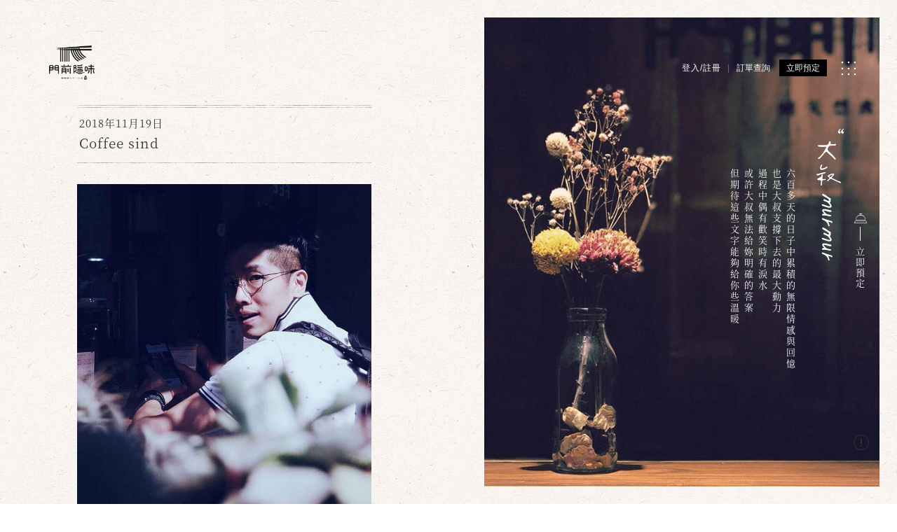

--- FILE ---
content_type: text/html;charset=UTF-8
request_url: https://www.wumamii.com.tw/article.php?act=view&no=4
body_size: 7320
content:
<!DOCTYPE html>
<html lang="zh-Hant-TW">
<head>
<script type="application/ld+json">
{
    "@context": "https://schema.org",
    "@type": "NewsArticle", 
    "headline": "Coffee sind", //文章標題
    "image": [
        "https://www.wumamii.com.tw/data/article/1542968521_CIK0JHGPKL_0.jpg" //文章代表圖片
    ],
    "author": {
        "@type": "Organization",
        "name": "門前隱味"
    },  
    "publisher": {
        "@type": "Organization",
        "name": "門前隱味",
        "logo": {
            "@type": "ImageObject",
            "url": "https://www.wumamii.com.tw/assets/images/common_icon/logo_black.png"
        }
    },
    "datePublished": "2018-11-23", //文章上稿時間
    "dateModified": "2020-09-01" //文章更新時間
}
</script>
<!-- Global site tag (gtag.js) - Google Analytics -->
<script async src="https://www.googletagmanager.com/gtag/js?id=G-95HJX5KEED"></script>
<script>
  window.dataLayer = window.dataLayer || [];
  function gtag(){dataLayer.push(arguments);}
  gtag('js', new Date());

  gtag('config', 'G-95HJX5KEED');
</script>
<script type="application/ld+json">
{
  "@context":"https://schema.org/",
  "@type":"Restaurant",
  "hasMenu": "https://www.wumamii.com.tw/",
  "servesCuisine": "牛肉麵、燉煮牛肉、豆干、辣椒",
  "priceRange": "$$$",
  "currenciesAccepted": "NTD",
  "paymentAccepted": "Cash, Credit Card",
  "name": "門前隱味牛肉麵",
  "address":{
    "@type":"PostalAddress",
    "streetAddress":"四川路一段87巷2弄12-2號1樓",
    "addressLocality":"新北市板橋區",
    "postalCode":"22063",
    "addressCountry":"TW"
  },
  "telephone": "+886 2 89516600",
  "url": "https://www.wumamii.com.tw/",
  "logo": "https://www.wumamii.com.tw/assets/images/common_icon/logo.png",
  "image": "https://www.wumamii.com.tw/assets/images/default/WUMAMI_OG.jpg",
  "description": "一碗牛肉麵藏身於巷弄中，源起於十年前吃到的味道，希望透過牛肉麵，提醒你心中那個不可被剝奪的味道，有多久沒去重視它了"
}
</script>
<!-- Google Tag Manager -->
<script>(function(w,d,s,l,i){w[l]=w[l]||[];w[l].push({'gtm.start':
new Date().getTime(),event:'gtm.js'});var f=d.getElementsByTagName(s)[0],
j=d.createElement(s),dl=l!='dataLayer'?'&l='+l:'';j.async=true;j.src=
'https://www.googletagmanager.com/gtm.js?id='+i+dl;f.parentNode.insertBefore(j,f);
})(window,document,'script','dataLayer','GTM-K8TF535');</script>
<!-- End Google Tag Manager -->
<meta charset="UTF-8">
<meta name="viewport" content="width=device-width,initial-scale=1,maximum-scale=1,user-scalable=no">
<meta name="robots" content="all">
<meta http-equiv="X-UA-Compatible" content="IE=edge,chrome=1">
<title>Coffee sind - 牛肉麵與門前隱味燉煮牛肉</title>
<meta name="author" content="隱策-專精於網路行銷">
<meta name="copyright" content="門前隱味牛肉麵">
<meta name="keywords" content="回憶的味道,一個響念一個想念,想念,文字,咖啡,門前隱味,台北牛肉麵,Coffee sind">
<meta name="description" content="門前隱味，位於新北市板橋巷弄中，有著關於家庭的記憶味道，六坪大小、五個座位，前往用餐的朋友，就像是許久未見的好友，充滿歡笑與溫暖，是門前隱味想要分享給你們的味道。">
<meta name="distribution" content="Taiwan">
<meta name="geo.region" content="tw">
<meta name="format-detection" content="telephone=no">
<meta property="og:url" content="https://www.wumamii.com.tw/article.php?act=view&no=4">
<meta property="og:title" content="Coffee sind - 牛肉麵與門前隱味燉煮牛肉">
<meta property="og:site_name" content="牛肉麵與門前隱味燉煮牛肉">
<meta property="og:image" content="https://www.wumamii.com.tw/data/article/1542968521_CIK0JHGPKL_0.jpg">
<meta property="og:description" content="門前隱味，位於新北市板橋巷弄中，有著關於家庭的記憶味道，六坪大小、五個座位，前往用餐的朋友，就像是許久未見的好友，充滿歡笑與溫暖，是門前隱味想要分享給你們的味道。">
<meta property="og:type" content="website">
<base href="/">
<link rel="canonical" href="https://www.wumamii.com.tw/article.php?act=view&no=4">
<link rel="preload" href="assets/fonts/fontawesome-webfont.woff2" as="font" type="font/woff2" crossorigin>
<link rel="icon" href="favicon.ico">
<link rel="shortcut icon" href="favicon.ico">
<link rel="apple-touch-icon-precomposed" sizes="144x144" href="apple-touch-icon-144.png">
<link rel="apple-touch-icon-precomposed" sizes="114x114" href="apple-touch-icon-114.png">
<link rel="apple-touch-icon-precomposed" sizes="72x72" href="apple-touch-icon-72.png">
<link rel="apple-touch-icon-precomposed" href="apple-touch-icon-57.png">
<link rel="stylesheet" href="/data/compress/site-8392a1809d.css">
<link rel="stylesheet" href="/data/compress/article-detail-93471c57a6.css">
</head>
<body class="article_view"><a id="logo" href="eattoday.php" title="門前隱味燉煮牛肉" aria-label="門前隱味燉煮牛肉"> <img src="assets/images/common_icon/logo.png" alt="LOGO ICON"> </a> <a class="galibenLogo j-galibenLogo" href="http://www.geliben.com.tw" title="一星名店" target="_blank" rel="noreferrer noopener"> <img src="assets/images/common_icon/galiben-logo.svg" alt="一星名店" width="50" height="50" loading="lazy"> </a> <a class="nomuraLogo j-nomuraLogo" href="eattoday.php" title="野村投信" target="_blank" rel="noreferrer noopener"> <img src="assets/images/common_icon/nomura_logo.svg" alt="野村投信" width="50" height="50" loading="lazy"> </a> <a class="brickOvenLogo j-brickOvenLogo" href="eattoday.php" title="柴窯" target="_blank" rel="noreferrer noopener"> <img src="assets/images/common_icon/brickOven_logo.png" alt="柴窯" width="85" height="65" loading="lazy"> </a> <a class="kimchiLogo j-kimchiLogo" href="eattoday.php" title="餃子樂" target="_blank" rel="noreferrer noopener"> <img src="assets/images/common_icon/happydumpling_logo.png" alt="餃子樂" width="73" height="69" loading="lazy"> <img class="darkLogo" src="assets/images/common_icon/happydumpling_logo_dark.png" alt="餃子樂" width="73" height="69" loading="lazy"> </a> <header data-current-product=""> <a href="javascript:void(0)" title="MENU" aria-label="MENU" class="js_menu_icon menu_icon"> <span class="icon-close_icon"></span> <span class="icon-menu_icon"></span> </a> <div class="main_logOrder"> <div class="main_logOrder__bg main_logOrder__bg-logOut"></div> <a href="member.php" title="登入註冊" class="logOrder_log">登入/註冊</a> <a href="member.php?act=order" title="訂單查詢" class="logOrder_order">訂單查詢</a> <a href="default.php" title="立即預定" class="logOrder_reservation">立即預定</a> </div> <nav class="menu_nav"> <div class="menu_nav_content"> <ul itemscope itemtype="http://www.schema.org/SiteNavigationElement" class="menu_nav_link container"> <li> <a itemprop="url" href="https://www.wumamii.com.tw/fan/e8ef0387c3.html" title="牛肉麵訂位"> <span class="menu_title">牛肉麵訂位</span> <span class="menu_title_en hidden-sm hidden-xs">reservation</span> </a> </li> <li> <a itemprop="url" href="buy-beeftendon/intro.php" title="入口即化紅燒牛筋鍋預訂"> <span class="menu_title">入口即化紅燒牛筋鍋預訂</span> <span class="menu_title_en hidden-sm hidden-xs">tendons</span> </a> </li> <li> <a itemprop="url" href="eattoday.php" title="今天吃什麼"> <span class="menu_title menu_reservation"><img src="assets/images/common_icon/menu_reservation.png" alt="今天吃什麼"></span> <span class="menu_title_en hidden-sm hidden-xs">eat today</span> <div class="menu_reservation-cursor order-cursor-animation"> <div class="order-cursor-animation-line1"></div> <div class="order-cursor-animation-line2"></div> <div class="order-cursor-animation-line3"></div> <img class="order-cursor-animation-main" src="assets/images/common_icon/icon_cursor.svg" alt="今天吃什麼"> </div> </a> </li> <li> <a itemprop="url" href="eattoday.php" title="今天吃什麼"> <span class="menu_title menu_title-arrow">#宅配預訂</span> <span class="menu_title_en hidden-sm hidden-xs">reserve</span> </a> </li> <li> <a itemprop="url" href="member.php?act=order" title="訂單查詢"> <span class="menu_title">訂單查詢</span> <span class="menu_title_en hidden-sm hidden-xs">order tracking</span> </a> </li> <li> <a itemprop="url" href="article.php" title="大叔murmur"> <span class="menu_title">大叔murmur</span> <span class="menu_title_en hidden-sm hidden-xs">murmur</span> </a> </li> <li> <a itemprop="url" href="default.php" title="饗念燉煮牛肉預定"> <span class="menu_title">饗念燉煮牛肉預定</span> <span class="menu_title_en hidden-sm hidden-xs">buy now</span> </a> </li> <li class="hidden hidden-lg"> <a itemprop="url" href="https://www.youtube.com/channel/UCICf5scZWcech9bg87v155Q" title="#今天吃什麼youtube連載中" target="_blank" rel="noreferrer noopener"> <span class="menu_title">#今天吃什麼youtube連載中</span> <span class="menu_title_en hidden-sm hidden-xs">channel</span> </a> </li> </ul> <div class="communities"> <a href="https://www.instagram.com/wumamiiig/" ttarget="_blank" rel="noreferrer noopener" title="instagram" aria-label="instagram" class="communities-ig"></a> <a href="https://www.facebook.com/wumamii/" ttarget="_blank" rel="noreferrer noopener" title="facebook" aria-label="facebook" class="communities-fb"></a> <a href="https://www.youtube.com/channel/UCICf5scZWcech9bg87v155Q" ttarget="_blank" rel="noreferrer noopener" title="Youtube" aria-label="Youtube" class="communities-yt"></a> </div> <div class="copyright"> <a title="前往一星名店官網" href="http://www.geliben.com.tw" target="_blank" rel="noreferrer noopener">前往一星名店官網</a> <a title="會員登入/註冊" href="member.php">會員登入/註冊</a> <a title="去訂牛肉麵" href="eatnoodle.php">去訂牛肉麵</a> <a title="訂購需知" href="notice.php">訂購需知</a> <a title="隱私權政策" href="privacy.php">隱私權政策</a> <a title="聯絡我們" href="contact.php">聯絡我們</a> <a title="依據真實故事沒有改編" href="story.php">依據真實故事沒有改編</a> <a class="visible-lg-inline-block hidden-md hidden-sm hidden-xs" title="#今天吃什麼youtube連載中" href="https://www.youtube.com/channel/UCICf5scZWcech9bg87v155Q">#今天吃什麼youtube連載中</a> <p class="copyright__artie">desigen by <a href="https://www.artie.com.tw/" title="artie" target="_blank" rel="noreferrer noopener">artie</a> </p> </div> </div> </nav> </header> <div class="crumb hidden"> <ol id="breadcrumb" itemscope itemtype="https://schema.org/BreadcrumbList"> <li itemscope itemprop="itemListElement" itemtype="https://schema.org/ListItem"> <a itemprop="item" itemtype="https://schema.org/Thing" href="./" title="首頁"> <span itemprop="name">首頁</span> </a> <meta itemprop="position" content="1"></li> <li itemscope itemprop="itemListElement" itemtype="https://schema.org/ListItem"> <a itemprop="item" itemtype="https://schema.org/Thing" href="article.php" title="文章分享"> <span itemprop="name">文章分享</span> <meta itemprop="position" content="2"></a> </li> <li itemscope itemprop="itemListElement" itemtype="https://schema.org/ListItem"> <a itemprop="item" itemtype="https://schema.org/Thing" href="article.php?act=view&no=4" title="Coffee sind"> <span itemprop="name">Coffee sind</span> <meta itemprop="position" content="3"></a> </li> </ol> </div> <main id="main"> <div class="c_cover-border border-1"></div> <div class="c_cover-border border-2"></div> <div class="bg wow fadeInRight" data-wow-delay="0.4s" data-wow-duration="1.6s"></div> <div class="c_text intro_content new-intro"> <div class="c_text_title wow fadeInDown pic"> <span class="sr-only">文章分享</span> <img src="assets/images/news/title.png" alt="文章分享" class="hidden-xs hidden-sm hidden-md"> <img src="assets/images/news/title_B.png" alt="文章分享" class="visible-md"> <img src="assets/images/news/title-sm_B.png" alt="文章分享" class="visible-xs visible-sm"> </div> <div class="c_text_content"> <p class="wow fadeInDown" data-wow-delay="0.35s"> 六百多天的日子中累積的無限情感與回憶<br> 也是大叔支撐下去的最大動力<br> 過程中偶有歡笑時有淚水<br> 或許大叔無法給妳明確的答案<br> 但期待這些文字能夠給你些溫暖 </p> </div> </div> <section class="new-sectin wow fadeInUp" data-wow-delay="0.4s"> <article class="news-list-article"> <p class="title-date">2018年11月19日</p> <h1 class="news-title new-header"> Coffee sind </h1> <div id="new-swiper" class="swiper-container"> <div class="swiper-wrapper"> <div class="swiper-slide pic"> <img src="data/article/1542968521_CIK0JHGPKL_0.jpg" alt="46456040_257196128255136_8560927800222023680_n"> </div> <div class="swiper-slide pic"> <img src="data/article/1542968525_KP1QL7DDC2_0.jpg" alt="46508099_257196158255133_4426204767668142080_n"> </div> <div class="swiper-slide pic"> <img src="data/article/1542968529_IFPUVP2T1J_0.jpg" alt="46445185_257196198255129_127070743505666048_n"> </div> <div class="swiper-slide pic"> <img src="data/article/1542968532_DQTG2QP1VT_0.jpg" alt="46463886_257196228255126_3260739450296074240_n"> </div> <div class="swiper-slide pic"> <img src="data/article/1542968534_2F6000O06Q_0.jpg" alt="46436402_257196261588456_5604908123434254336_n"> </div> <div class="swiper-slide pic"> <img src="data/article/1542968537_RUQMECCEKV_0.jpg" alt="46469263_257196298255119_3489169832849440768_n"> </div> </div> </div> <div class="swiper-pagination new-swiper-nav"></div> <div class="new-editor"> <p><h2><strong>Coffee sind|咖啡店|台北下午茶</strong></h2> <br /> 一間咖啡店，<br /> 跟門前隱味一樣五個座位，<br /> 那天大叔一家就包了場，<br /> 在這三步一小間，<br /> 五步一大間就會出現的咖啡店，<br /> 你為何會駐足，<br /> 又為而會再次記起一間店，<br /> 我想會再一次拜訪，<br /> 這店一定做對了什麼對吧，<br /> 親切的笑容，<br /> 輕鬆的聊聊天，<br /> 說著如何喜歡仙人掌，<br /> 然後又如何堆滿了家中，<br /> 喝著一杯咖啡話了一段家常，<br /> 那天大叔點杯有趣的咖啡，<br /> 名字浪漫叫做築夢，<br /> espresso 搭上藍莓，<br /> 喝第一口是驚艷，<br /> 第二口喝下覺得應該再點一杯<br /> 就這樣二杯築夢飲盡。<br /> 希望未來有大叔的朋友到時，<br /> 也看到你們溫暖的笑容，<br /> 我覺得這時代的確有著許多咖啡店，<br /> 但一間帶著溫度的店卻相對的少，<br /> 這店值得一試，<br /> 大叔就分享給你了，<br /> 希望你會喜歡。<br /> .<br /> Coffee sind<br /> 地址：台北市中正區新生南路一段56巷8號<br /> 營業時間：12:00-22:00<br /> .<br /> .<br /> www.wumamii.com.tw<br /> 希望你喜歡門前隱味的文字與影像<br /> 期待追踨與按讚門前隱味<br /> 你好，請多指教<br /> --------------------------------------<br /> 隱味-原來是回憶啊</p> </div> </article> <div class="hashtag-wrapper new-hashtag"> <ul class="hashtag-list columns inline"> <li><a href="article.php?cid=121" title="值得一試">#值得一試</a></li> <li><a href="article.php?cid=119" title="台北美食">#台北美食</a></li> </ul> </div> <div class="share-wrapper wrapper"> <span class="text">分享別害羞 /(///ω///)/</span> <a href="http://www.facebook.com/share.php?u=https%3A%2F%2Fwww.wumamii.com.tw%2Farticle.php%3Fact%3Dview%26no%3D4" target="_blank" title="分享 FB" aria-label="分享 FB" class="share-icon"><span class="icon-facebook-logo"></span></a> </div> <a href="?ad=124" target="_blank" title="文章內頁 -饗念-麵" class="ad-box"> <div class="ad-cont"> <img src="data/publicize/16895786508I6WA_0.png" alt="文章內頁 -饗念-麵"> </div> <span class="ad-btn c_btn_style1"> 了解更多<span class="icon-chevron-small-right"></span> </span> </a> <section class="news-recom news-recom-detail"> <p class="recom-title">大多人也都正在看的 Murmur</p> <a href="article.php?act=view&no=536" class="recom-link"><span>▶ </span>台北牛肉麵推薦TOP7，致等待與門前隱味相遇的你(2025持續更新</a><br> <a href="article.php?act=view&no=568" class="recom-link"><span>▶ </span>記得第一個微笑</a><br> <a href="article.php?act=view&no=1127" class="recom-link"><span>▶ </span>OKOKu斯掰溪u斯掰溪uuu(笑死)</a><br> <a href="article.php?act=view&no=1135" class="recom-link"><span>▶ </span>我想選擇是自己的</a><br> <a href="article.php?act=view&no=1139" class="recom-link"><span>▶ </span>一星名店的故事</a><br> <a href="article.php?act=view&no=1141" class="recom-link"><span>▶ </span>大叔的日常</a><br> <a href="article.php?act=view&no=1143" class="recom-link"><span>▶ </span>門前隱味開放現場訂位</a><br> <a href="article.php?act=view&no=1151" class="recom-link"><span>▶ </span>那個........其實咖哩飯也是我的店，</a><br> <a href="article.php?act=view&no=1154" class="recom-link"><span>▶ </span>仙境傳說</a><br> <a href="article.php?act=view&no=1156" class="recom-link"><span>▶ </span>「為什麼門前隱味牛肉麵，讓無數老饕邊吃邊罵、邊罵邊愛？小辣雞揭密！」</a><br> <a href="article.php?act=view&no=1157" class="recom-link"><span>▶ </span>我終於服了一個人</a><br> <a href="article.php?act=view&no=1158" class="recom-link"><span>▶ </span>那天我被搶了!!!!!</a><br> <a href="article.php?act=view&no=1249" class="recom-link"><span>▶ </span>那年你18歲而我52歲</a><br> <a href="article.php?act=view&no=1258" class="recom-link"><span>▶ </span>「【人氣牛肉麵之亂】門前隱味預約制崩壞真相：是誰讓老闆心灰意冷？」</a><br> <a href="article.php?act=view&no=1259" class="recom-link"><span>▶ </span>原來開店預約了被放鳥....該檢討的是自己??!</a><br> <a href="article.php?act=view&no=1269" class="recom-link"><span>▶ </span>門前隱味牛肉麵菜單</a><br> <a href="article.php?act=view&no=1377" class="recom-link"><span>▶ </span>❞對於500盤這次的名單，很抱歉這次讓你們失望了❞</a><br> <a href="article.php?act=view&no=1379" class="recom-link"><span>▶ </span>你看的出來這相片的含金量嗎?</a><br> <a href="article.php?act=view&no=1386" class="recom-link"><span>▶ </span>❝人生中總有雜音，但你不用每一句都回應❞</a><br> <a href="article.php?act=view&no=1404" class="recom-link"><span>▶ </span>🔥台中人限定！限量➊𝟬𝟬𝟬顆「阿伯手工啵啵魚卵爆擊蛋餃」台北已被搶爆2萬顆，最後名額門前隱味只留給你！🥟💥</a><br> <a href="article.php?act=view&no=435" class="recom-link"><span>▶ </span>米粒中的濃郁滋味</a><br> <a href="article.php?act=view&no=438" class="recom-link"><span>▶ </span>我們總會再見的</a><br> <a href="article.php?act=view&no=471" class="recom-link"><span>▶ </span>被緣份綁著的人生</a><br> </section> <div class="detail_page btn-group row-flex clearfix"> <a href="article.php" title="回列表頁" class="c_btn_style2 col-md-3 order-sm-2">回列表頁</a> <a href="article.php?act=view&no=3" title="上一篇" class="c_btn_style2 col-md-3 order-sm-1"> <span class="icon-chevron-small-left"></span>上一篇 </a> <a href="article.php?act=view&no=5" title="下一篇" class="c_btn_style2 col-md-3 order-sm-3"> 下一篇<span class="icon-chevron-small-right"></span> </a> </div> </section> </main> <a href="buy-StewedBeefNoodles/reservation.php" title="立即預定" class="reservation j-reservation-style"> <span class="icon-reservation"></span> <p class="hidden-xs"></p> 立即預定 </a> <div class="reservation_bg"></div> <a href="notice.php" title="訂購須知" class="buy_information_icon visible-lg visible-md"> <span class="icon-info"></span> <span class="icon-info_hover"></span> <span class="buy_information_hover">訂購須知</span> </a> <footer> </footer> <div id="p-config" data-mouse="0" class="d-none"></div> <div id="p-notice" class="d-opacity"></div> <div id="p-loading" data-text="資料處理中，請稍候" class="d-opacity"></div> <div id="p-mask" class="d-opacity"></div> <div id="p-dialog" class="dialog dialog_main"> <div class="dialog_overlay"></div> <div class="dialog_content"> <a href="#" title="關閉" aria-label="關閉" class="js-dialog-close dialog_close"><span class="icon-close_icon"></span></a> <img src="[data-uri]" alt="提醒" class="dialog-remind-title"> <span class="dialog_main_line"></span> <p class="dialog_main_content js-dialog-text"></p> <div class="text-center"> <div class="c_btn c_btn_main btn_default"><a href="#" data-callback="yes" title="確定" class="js-dialog-button c_btn_style1 c_btn_styleB">確定</a></div> <div class="c_btn c_btn_main btn_default"><a href="#" data-callback="no" title="取消" class="js-dialog-button c_btn_style1 c_btn_styleB">取消</a></div> </div> </div> </div>  <noscript><iframe src="https://www.googletagmanager.com/ns.html?id=GTM-K8TF535" height="0" width="0" style="display:none;visibility:hidden"></iframe></noscript>  <script src="/data/compress/site-b8ed6d4d0f.js"></script>
<script src="/data/compress/page-6cadb65357.js"></script>
<script src="assets/js/plugin/swiper-4.1.0.min.js"></script>
<script src="https://www.youtube.com/iframe_api"async ></script>
<script src="assets/js/ad_youtube.js"></script>
<script src="/data/compress/article_view-b742140f33.js"></script>
<script src="/data/compress/page-4b42e2b803.js"></script>
</body>
</html>

--- FILE ---
content_type: text/css
request_url: https://www.wumamii.com.tw/data/compress/article-detail-93471c57a6.css
body_size: 7269
content:
@charset "UTF-8";
.swiper-container{margin:0 auto;position:relative;overflow:hidden;list-style:none;padding:0;z-index:1}.swiper-container-no-flexbox .swiper-slide{float:left}.swiper-container-vertical > .swiper-wrapper{-webkit-box-orient:vertical;-webkit-box-direction:normal;-webkit-flex-direction:column;-ms-flex-direction:column;flex-direction:column}.swiper-wrapper{position:relative;width:100%;height:100%;z-index:1;display:-webkit-box;display:-webkit-flex;display:-ms-flexbox;display:flex;-webkit-transition-property:-webkit-transform;transition-property:-webkit-transform;-o-transition-property:transform;transition-property:transform;transition-property:transform,-webkit-transform;-webkit-box-sizing:content-box;box-sizing:content-box}.swiper-container-android .swiper-slide,.swiper-wrapper{-webkit-transform:translate3d(0,0,0);transform:translate3d(0,0,0)}.swiper-container-multirow > .swiper-wrapper{-webkit-flex-wrap:wrap;-ms-flex-wrap:wrap;flex-wrap:wrap}.swiper-container-free-mode > .swiper-wrapper{-webkit-transition-timing-function:ease-out;-o-transition-timing-function:ease-out;transition-timing-function:ease-out;margin:0 auto}.swiper-slide{-webkit-flex-shrink:0;-ms-flex-negative:0;flex-shrink:0;width:100%;height:100%;position:relative;-webkit-transition-property:-webkit-transform;transition-property:-webkit-transform;-o-transition-property:transform;transition-property:transform;transition-property:transform,-webkit-transform}.swiper-invisible-blank-slide{visibility:hidden}.swiper-container-autoheight,.swiper-container-autoheight .swiper-slide{height:auto}.swiper-container-autoheight .swiper-wrapper{-webkit-box-align:start;-webkit-align-items:flex-start;-ms-flex-align:start;align-items:flex-start;-webkit-transition-property:height,-webkit-transform;transition-property:height,-webkit-transform;-o-transition-property:transform,height;transition-property:transform,height;transition-property:transform,height,-webkit-transform}.swiper-container-3d{-webkit-perspective:1200px;perspective:1200px}.swiper-container-3d .swiper-cube-shadow,.swiper-container-3d .swiper-slide,.swiper-container-3d .swiper-slide-shadow-bottom,.swiper-container-3d .swiper-slide-shadow-left,.swiper-container-3d .swiper-slide-shadow-right,.swiper-container-3d .swiper-slide-shadow-top,.swiper-container-3d .swiper-wrapper{-webkit-transform-style:preserve-3d;transform-style:preserve-3d}.swiper-container-3d .swiper-slide-shadow-bottom,.swiper-container-3d .swiper-slide-shadow-left,.swiper-container-3d .swiper-slide-shadow-right,.swiper-container-3d .swiper-slide-shadow-top{position:absolute;left:0;top:0;width:100%;height:100%;pointer-events:none;z-index:10}.swiper-container-3d .swiper-slide-shadow-left{background-image:-webkit-gradient(linear,right top,left top,from(rgba(0,0,0,0.5)),to(rgba(0,0,0,0)));background-image:-webkit-linear-gradient(right,rgba(0,0,0,0.5),rgba(0,0,0,0));background-image:-o-linear-gradient(right,rgba(0,0,0,0.5),rgba(0,0,0,0));background-image:linear-gradient(to left,rgba(0,0,0,0.5),rgba(0,0,0,0))}.swiper-container-3d .swiper-slide-shadow-right{background-image:-webkit-gradient(linear,left top,right top,from(rgba(0,0,0,0.5)),to(rgba(0,0,0,0)));background-image:-webkit-linear-gradient(left,rgba(0,0,0,0.5),rgba(0,0,0,0));background-image:-o-linear-gradient(left,rgba(0,0,0,0.5),rgba(0,0,0,0));background-image:linear-gradient(to right,rgba(0,0,0,0.5),rgba(0,0,0,0))}.swiper-container-3d .swiper-slide-shadow-top{background-image:-webkit-gradient(linear,left bottom,left top,from(rgba(0,0,0,0.5)),to(rgba(0,0,0,0)));background-image:-webkit-linear-gradient(bottom,rgba(0,0,0,0.5),rgba(0,0,0,0));background-image:-o-linear-gradient(bottom,rgba(0,0,0,0.5),rgba(0,0,0,0));background-image:linear-gradient(to top,rgba(0,0,0,0.5),rgba(0,0,0,0))}.swiper-container-3d .swiper-slide-shadow-bottom{background-image:-webkit-gradient(linear,left top,left bottom,from(rgba(0,0,0,0.5)),to(rgba(0,0,0,0)));background-image:-webkit-linear-gradient(top,rgba(0,0,0,0.5),rgba(0,0,0,0));background-image:-o-linear-gradient(top,rgba(0,0,0,0.5),rgba(0,0,0,0));background-image:linear-gradient(to bottom,rgba(0,0,0,0.5),rgba(0,0,0,0))}.swiper-container-wp8-horizontal,.swiper-container-wp8-horizontal > .swiper-wrapper{-ms-touch-action:pan-y;touch-action:pan-y}.swiper-container-wp8-vertical,.swiper-container-wp8-vertical > .swiper-wrapper{-ms-touch-action:pan-x;touch-action:pan-x}.swiper-button-next,.swiper-button-prev{position:absolute;top:50%;width:27px;height:44px;margin-top:-22px;z-index:10;cursor:pointer;background-size:27px 44px;background-position:center;background-repeat:no-repeat}.swiper-button-next.swiper-button-disabled,.swiper-button-prev.swiper-button-disabled{opacity:.35;cursor:auto;pointer-events:none}.swiper-button-prev,.swiper-container-rtl .swiper-button-next{background-image:url("data:image/svg+xml;charset=utf-8,%3Csvg%20xmlns%3D'http%3A%2F%2Fwww.w3.org%2F2000%2Fsvg'%20viewBox%3D'0%200%2027%2044'%3E%3Cpath%20d%3D'M0%2C22L22%2C0l2.1%2C2.1L4.2%2C22l19.9%2C19.9L22%2C44L0%2C22L0%2C22L0%2C22z'%20fill%3D'%23007aff'%2F%3E%3C%2Fsvg%3E");left:10px;right:auto}.swiper-button-next,.swiper-container-rtl .swiper-button-prev{background-image:url("data:image/svg+xml;charset=utf-8,%3Csvg%20xmlns%3D'http%3A%2F%2Fwww.w3.org%2F2000%2Fsvg'%20viewBox%3D'0%200%2027%2044'%3E%3Cpath%20d%3D'M27%2C22L27%2C22L5%2C44l-2.1-2.1L22.8%2C22L2.9%2C2.1L5%2C0L27%2C22L27%2C22z'%20fill%3D'%23007aff'%2F%3E%3C%2Fsvg%3E");right:10px;left:auto}.swiper-button-prev.swiper-button-white,.swiper-container-rtl .swiper-button-next.swiper-button-white{background-image:url("data:image/svg+xml;charset=utf-8,%3Csvg%20xmlns%3D'http%3A%2F%2Fwww.w3.org%2F2000%2Fsvg'%20viewBox%3D'0%200%2027%2044'%3E%3Cpath%20d%3D'M0%2C22L22%2C0l2.1%2C2.1L4.2%2C22l19.9%2C19.9L22%2C44L0%2C22L0%2C22L0%2C22z'%20fill%3D'%23ffffff'%2F%3E%3C%2Fsvg%3E")}.swiper-button-next.swiper-button-white,.swiper-container-rtl .swiper-button-prev.swiper-button-white{background-image:url("data:image/svg+xml;charset=utf-8,%3Csvg%20xmlns%3D'http%3A%2F%2Fwww.w3.org%2F2000%2Fsvg'%20viewBox%3D'0%200%2027%2044'%3E%3Cpath%20d%3D'M27%2C22L27%2C22L5%2C44l-2.1-2.1L22.8%2C22L2.9%2C2.1L5%2C0L27%2C22L27%2C22z'%20fill%3D'%23ffffff'%2F%3E%3C%2Fsvg%3E")}.swiper-button-prev.swiper-button-black,.swiper-container-rtl .swiper-button-next.swiper-button-black{background-image:url("data:image/svg+xml;charset=utf-8,%3Csvg%20xmlns%3D'http%3A%2F%2Fwww.w3.org%2F2000%2Fsvg'%20viewBox%3D'0%200%2027%2044'%3E%3Cpath%20d%3D'M0%2C22L22%2C0l2.1%2C2.1L4.2%2C22l19.9%2C19.9L22%2C44L0%2C22L0%2C22L0%2C22z'%20fill%3D'%23000000'%2F%3E%3C%2Fsvg%3E")}.swiper-button-next.swiper-button-black,.swiper-container-rtl .swiper-button-prev.swiper-button-black{background-image:url("data:image/svg+xml;charset=utf-8,%3Csvg%20xmlns%3D'http%3A%2F%2Fwww.w3.org%2F2000%2Fsvg'%20viewBox%3D'0%200%2027%2044'%3E%3Cpath%20d%3D'M27%2C22L27%2C22L5%2C44l-2.1-2.1L22.8%2C22L2.9%2C2.1L5%2C0L27%2C22L27%2C22z'%20fill%3D'%23000000'%2F%3E%3C%2Fsvg%3E")}.swiper-button-lock{display:none}.swiper-pagination{position:absolute;text-align:center;-webkit-transition:.3s opacity;-o-transition:.3s opacity;transition:.3s opacity;-webkit-transform:translate3d(0,0,0);transform:translate3d(0,0,0);z-index:10}.swiper-pagination.swiper-pagination-hidden{opacity:0}.swiper-container-horizontal > .swiper-pagination-bullets,.swiper-pagination-custom,.swiper-pagination-fraction{bottom:10px;left:0;width:100%}.swiper-pagination-bullets-dynamic{overflow:hidden;font-size:0}.swiper-pagination-bullets-dynamic .swiper-pagination-bullet{-webkit-transform:scale(0.33);-ms-transform:scale(0.33);transform:scale(0.33);position:relative}.swiper-pagination-bullets-dynamic .swiper-pagination-bullet-active{-webkit-transform:scale(1);-ms-transform:scale(1);transform:scale(1)}.swiper-pagination-bullets-dynamic .swiper-pagination-bullet-active-prev{-webkit-transform:scale(0.66);-ms-transform:scale(0.66);transform:scale(0.66)}.swiper-pagination-bullets-dynamic .swiper-pagination-bullet-active-prev-prev{-webkit-transform:scale(0.33);-ms-transform:scale(0.33);transform:scale(0.33)}.swiper-pagination-bullets-dynamic .swiper-pagination-bullet-active-next{-webkit-transform:scale(0.66);-ms-transform:scale(0.66);transform:scale(0.66)}.swiper-pagination-bullets-dynamic .swiper-pagination-bullet-active-next-next{-webkit-transform:scale(0.33);-ms-transform:scale(0.33);transform:scale(0.33)}.swiper-pagination-bullet{width:8px;height:8px;display:inline-block;border-radius:100%;background:#000;opacity:.2}button.swiper-pagination-bullet{border:none;margin:0;padding:0;-webkit-box-shadow:none;box-shadow:none;-webkit-appearance:none;-moz-appearance:none;appearance:none}.swiper-pagination-clickable .swiper-pagination-bullet{cursor:pointer}.swiper-pagination-bullet-active{opacity:1;background:#007aff}.swiper-container-vertical > .swiper-pagination-bullets{right:10px;top:50%;-webkit-transform:translate3d(0,-50%,0);transform:translate3d(0,-50%,0)}.swiper-container-vertical > .swiper-pagination-bullets .swiper-pagination-bullet{margin:6px 0;display:block}.swiper-container-vertical > .swiper-pagination-bullets.swiper-pagination-bullets-dynamic{top:50%;-webkit-transform:translateY(-50%);-ms-transform:translateY(-50%);transform:translateY(-50%);width:8px}.swiper-container-vertical > .swiper-pagination-bullets.swiper-pagination-bullets-dynamic .swiper-pagination-bullet{display:inline-block;-webkit-transition:.2s top,.2s -webkit-transform;transition:.2s top,.2s -webkit-transform;-o-transition:.2s transform,.2s top;transition:.2s transform,.2s top;transition:.2s transform,.2s top,.2s -webkit-transform}.swiper-container-horizontal > .swiper-pagination-bullets .swiper-pagination-bullet{margin:0 4px}.swiper-container-horizontal > .swiper-pagination-bullets.swiper-pagination-bullets-dynamic{left:50%;-webkit-transform:translateX(-50%);-ms-transform:translateX(-50%);transform:translateX(-50%);white-space:nowrap}.swiper-container-horizontal > .swiper-pagination-bullets.swiper-pagination-bullets-dynamic .swiper-pagination-bullet{-webkit-transition:.2s left,.2s -webkit-transform;transition:.2s left,.2s -webkit-transform;-o-transition:.2s transform,.2s left;transition:.2s transform,.2s left;transition:.2s transform,.2s left,.2s -webkit-transform}.swiper-container-horizontal.swiper-container-rtl > .swiper-pagination-bullets-dynamic .swiper-pagination-bullet{-webkit-transition:.2s right,.2s -webkit-transform;transition:.2s right,.2s -webkit-transform;-o-transition:.2s transform,.2s right;transition:.2s transform,.2s right;transition:.2s transform,.2s right,.2s -webkit-transform}.swiper-pagination-progressbar{background:rgba(0,0,0,0.25);position:absolute}.swiper-pagination-progressbar .swiper-pagination-progressbar-fill{background:#007aff;position:absolute;left:0;top:0;width:100%;height:100%;-webkit-transform:scale(0);-ms-transform:scale(0);transform:scale(0);-webkit-transform-origin:left top;-ms-transform-origin:left top;transform-origin:left top}.swiper-container-rtl .swiper-pagination-progressbar .swiper-pagination-progressbar-fill{-webkit-transform-origin:right top;-ms-transform-origin:right top;transform-origin:right top}.swiper-container-horizontal > .swiper-pagination-progressbar{width:100%;height:4px;left:0;top:0}.swiper-container-vertical > .swiper-pagination-progressbar{width:4px;height:100%;left:0;top:0}.swiper-pagination-white .swiper-pagination-bullet-active{background:#fff}.swiper-pagination-progressbar.swiper-pagination-white{background:rgba(255,255,255,0.25)}.swiper-pagination-progressbar.swiper-pagination-white .swiper-pagination-progressbar-fill{background:#fff}.swiper-pagination-black .swiper-pagination-bullet-active{background:#000}.swiper-pagination-progressbar.swiper-pagination-black{background:rgba(0,0,0,0.25)}.swiper-pagination-progressbar.swiper-pagination-black .swiper-pagination-progressbar-fill{background:#000}.swiper-pagination-lock{display:none}.swiper-scrollbar{border-radius:10px;position:relative;-ms-touch-action:none;background:rgba(0,0,0,0.1)}.swiper-container-horizontal > .swiper-scrollbar{position:absolute;left:1%;bottom:3px;z-index:50;height:5px;width:98%}.swiper-container-vertical > .swiper-scrollbar{position:absolute;right:3px;top:1%;z-index:50;width:5px;height:98%}.swiper-scrollbar-drag{height:100%;width:100%;position:relative;background:rgba(0,0,0,0.5);border-radius:10px;left:0;top:0}.swiper-scrollbar-cursor-drag{cursor:move}.swiper-scrollbar-lock{display:none}.swiper-zoom-container{width:100%;height:100%;display:-webkit-box;display:-webkit-flex;display:-ms-flexbox;display:flex;-webkit-box-pack:center;-webkit-justify-content:center;-ms-flex-pack:center;justify-content:center;-webkit-box-align:center;-webkit-align-items:center;-ms-flex-align:center;align-items:center;text-align:center}.swiper-zoom-container > canvas,.swiper-zoom-container > img,.swiper-zoom-container > svg{max-width:100%;max-height:100%;-o-object-fit:contain;object-fit:contain}.swiper-slide-zoomed{cursor:move}.swiper-lazy-preloader{width:42px;height:42px;position:absolute;left:50%;top:50%;margin-left:-21px;margin-top:-21px;z-index:10;-webkit-transform-origin:50%;-ms-transform-origin:50%;transform-origin:50%;-webkit-animation:swiper-preloader-spin 1s steps(12,end) infinite;animation:swiper-preloader-spin 1s steps(12,end) infinite}.swiper-lazy-preloader:after{display:block;content:'';width:100%;height:100%;background-image:url("data:image/svg+xml;charset=utf-8,%3Csvg%20viewBox%3D'0%200%20120%20120'%20xmlns%3D'http%3A%2F%2Fwww.w3.org%2F2000%2Fsvg'%20xmlns%3Axlink%3D'http%3A%2F%2Fwww.w3.org%2F1999%2Fxlink'%3E%3Cdefs%3E%3Cline%20id%3D'l'%20x1%3D'60'%20x2%3D'60'%20y1%3D'7'%20y2%3D'27'%20stroke%3D'%236c6c6c'%20stroke-width%3D'11'%20stroke-linecap%3D'round'%2F%3E%3C%2Fdefs%3E%3Cg%3E%3Cuse%20xlink%3Ahref%3D'%23l'%20opacity%3D'.27'%2F%3E%3Cuse%20xlink%3Ahref%3D'%23l'%20opacity%3D'.27'%20transform%3D'rotate(30%2060%2C60)'%2F%3E%3Cuse%20xlink%3Ahref%3D'%23l'%20opacity%3D'.27'%20transform%3D'rotate(60%2060%2C60)'%2F%3E%3Cuse%20xlink%3Ahref%3D'%23l'%20opacity%3D'.27'%20transform%3D'rotate(90%2060%2C60)'%2F%3E%3Cuse%20xlink%3Ahref%3D'%23l'%20opacity%3D'.27'%20transform%3D'rotate(120%2060%2C60)'%2F%3E%3Cuse%20xlink%3Ahref%3D'%23l'%20opacity%3D'.27'%20transform%3D'rotate(150%2060%2C60)'%2F%3E%3Cuse%20xlink%3Ahref%3D'%23l'%20opacity%3D'.37'%20transform%3D'rotate(180%2060%2C60)'%2F%3E%3Cuse%20xlink%3Ahref%3D'%23l'%20opacity%3D'.46'%20transform%3D'rotate(210%2060%2C60)'%2F%3E%3Cuse%20xlink%3Ahref%3D'%23l'%20opacity%3D'.56'%20transform%3D'rotate(240%2060%2C60)'%2F%3E%3Cuse%20xlink%3Ahref%3D'%23l'%20opacity%3D'.66'%20transform%3D'rotate(270%2060%2C60)'%2F%3E%3Cuse%20xlink%3Ahref%3D'%23l'%20opacity%3D'.75'%20transform%3D'rotate(300%2060%2C60)'%2F%3E%3Cuse%20xlink%3Ahref%3D'%23l'%20opacity%3D'.85'%20transform%3D'rotate(330%2060%2C60)'%2F%3E%3C%2Fg%3E%3C%2Fsvg%3E");background-position:50%;background-size:100%;background-repeat:no-repeat}.swiper-lazy-preloader-white:after{background-image:url("data:image/svg+xml;charset=utf-8,%3Csvg%20viewBox%3D'0%200%20120%20120'%20xmlns%3D'http%3A%2F%2Fwww.w3.org%2F2000%2Fsvg'%20xmlns%3Axlink%3D'http%3A%2F%2Fwww.w3.org%2F1999%2Fxlink'%3E%3Cdefs%3E%3Cline%20id%3D'l'%20x1%3D'60'%20x2%3D'60'%20y1%3D'7'%20y2%3D'27'%20stroke%3D'%23fff'%20stroke-width%3D'11'%20stroke-linecap%3D'round'%2F%3E%3C%2Fdefs%3E%3Cg%3E%3Cuse%20xlink%3Ahref%3D'%23l'%20opacity%3D'.27'%2F%3E%3Cuse%20xlink%3Ahref%3D'%23l'%20opacity%3D'.27'%20transform%3D'rotate(30%2060%2C60)'%2F%3E%3Cuse%20xlink%3Ahref%3D'%23l'%20opacity%3D'.27'%20transform%3D'rotate(60%2060%2C60)'%2F%3E%3Cuse%20xlink%3Ahref%3D'%23l'%20opacity%3D'.27'%20transform%3D'rotate(90%2060%2C60)'%2F%3E%3Cuse%20xlink%3Ahref%3D'%23l'%20opacity%3D'.27'%20transform%3D'rotate(120%2060%2C60)'%2F%3E%3Cuse%20xlink%3Ahref%3D'%23l'%20opacity%3D'.27'%20transform%3D'rotate(150%2060%2C60)'%2F%3E%3Cuse%20xlink%3Ahref%3D'%23l'%20opacity%3D'.37'%20transform%3D'rotate(180%2060%2C60)'%2F%3E%3Cuse%20xlink%3Ahref%3D'%23l'%20opacity%3D'.46'%20transform%3D'rotate(210%2060%2C60)'%2F%3E%3Cuse%20xlink%3Ahref%3D'%23l'%20opacity%3D'.56'%20transform%3D'rotate(240%2060%2C60)'%2F%3E%3Cuse%20xlink%3Ahref%3D'%23l'%20opacity%3D'.66'%20transform%3D'rotate(270%2060%2C60)'%2F%3E%3Cuse%20xlink%3Ahref%3D'%23l'%20opacity%3D'.75'%20transform%3D'rotate(300%2060%2C60)'%2F%3E%3Cuse%20xlink%3Ahref%3D'%23l'%20opacity%3D'.85'%20transform%3D'rotate(330%2060%2C60)'%2F%3E%3C%2Fg%3E%3C%2Fsvg%3E")}@-webkit-keyframes swiper-preloader-spin{100%{-webkit-transform:rotate(360deg);transform:rotate(360deg)}}@keyframes swiper-preloader-spin{100%{-webkit-transform:rotate(360deg);transform:rotate(360deg)}}.swiper-container .swiper-notification{position:absolute;left:0;top:0;pointer-events:none;opacity:0;z-index:-1000}.swiper-container-fade.swiper-container-free-mode .swiper-slide{-webkit-transition-timing-function:ease-out;-o-transition-timing-function:ease-out;transition-timing-function:ease-out}.swiper-container-fade .swiper-slide{pointer-events:none;-webkit-transition-property:opacity;-o-transition-property:opacity;transition-property:opacity}.swiper-container-fade .swiper-slide .swiper-slide{pointer-events:none}.swiper-container-fade .swiper-slide-active,.swiper-container-fade .swiper-slide-active .swiper-slide-active{pointer-events:auto}.swiper-container-cube{overflow:visible}.swiper-container-cube .swiper-slide{pointer-events:none;-webkit-backface-visibility:hidden;backface-visibility:hidden;z-index:1;visibility:hidden;-webkit-transform-origin:0 0;-ms-transform-origin:0 0;transform-origin:0 0;width:100%;height:100%}.swiper-container-cube .swiper-slide .swiper-slide{pointer-events:none}.swiper-container-cube.swiper-container-rtl .swiper-slide{-webkit-transform-origin:100% 0;-ms-transform-origin:100% 0;transform-origin:100% 0}.swiper-container-cube .swiper-slide-active,.swiper-container-cube .swiper-slide-active .swiper-slide-active{pointer-events:auto}.swiper-container-cube .swiper-slide-active,.swiper-container-cube .swiper-slide-next,.swiper-container-cube .swiper-slide-next + .swiper-slide,.swiper-container-cube .swiper-slide-prev{pointer-events:auto;visibility:visible}.swiper-container-cube .swiper-slide-shadow-bottom,.swiper-container-cube .swiper-slide-shadow-left,.swiper-container-cube .swiper-slide-shadow-right,.swiper-container-cube .swiper-slide-shadow-top{z-index:0;-webkit-backface-visibility:hidden;backface-visibility:hidden}.swiper-container-cube .swiper-cube-shadow{position:absolute;left:0;bottom:0;width:100%;height:100%;background:#000;opacity:.6;-webkit-filter:blur(50px);filter:blur(50px);z-index:0}.swiper-container-flip{overflow:visible}.swiper-container-flip .swiper-slide{pointer-events:none;-webkit-backface-visibility:hidden;backface-visibility:hidden;z-index:1}.swiper-container-flip .swiper-slide .swiper-slide{pointer-events:none}.swiper-container-flip .swiper-slide-active,.swiper-container-flip .swiper-slide-active .swiper-slide-active{pointer-events:auto}.swiper-container-flip .swiper-slide-shadow-bottom,.swiper-container-flip .swiper-slide-shadow-left,.swiper-container-flip .swiper-slide-shadow-right,.swiper-container-flip .swiper-slide-shadow-top{z-index:0;-webkit-backface-visibility:hidden;backface-visibility:hidden}.swiper-container-coverflow .swiper-wrapper{-ms-perspective:1200px}
.row-flex{display:-webkit-box;display:-ms-flexbox;display:flex;-ms-flex-wrap:wrap;flex-wrap:wrap;margin-right:-15px;margin-left:-15px}.row-flex .col-1,.row-flex .col-2,.row-flex .col-3,.row-flex .col-4,.row-flex .col-5,.row-flex .col-6,.row-flex .col-7,.row-flex .col-8,.row-flex .col-9,.row-flex .col-10,.row-flex .col-11,.row-flex .col-12,.row-flex .col,.row-flex .col-auto,.row-flex .col-sm-1,.row-flex .col-sm-2,.row-flex .col-sm-3,.row-flex .col-sm-4,.row-flex .col-sm-5,.row-flex .col-sm-6,.row-flex .col-sm-7,.row-flex .col-sm-8,.row-flex .col-sm-9,.row-flex .col-sm-10,.row-flex .col-sm-11,.row-flex .col-sm-12,.row-flex .col-sm,.row-flex .col-sm-auto,.row-flex .col-md-1,.row-flex .col-md-2,.row-flex .col-md-3,.row-flex .col-md-4,.row-flex .col-md-5,.row-flex .col-md-6,.row-flex .col-md-7,.row-flex .col-md-8,.row-flex .col-md-9,.row-flex .col-md-10,.row-flex .col-md-11,.row-flex .col-md-12,.row-flex .col-md,.row-flex .col-md-auto,.row-flex .col-lg-1,.row-flex .col-lg-2,.row-flex .col-lg-3,.row-flex .col-lg-4,.row-flex .col-lg-5,.row-flex .col-lg-6,.row-flex .col-lg-7,.row-flex .col-lg-8,.row-flex .col-lg-9,.row-flex .col-lg-10,.row-flex .col-lg-11,.row-flex .col-lg-12,.row-flex .col-lg,.row-flex .col-lg-auto,.row-flex .col-xl-1,.row-flex .col-xl-2,.row-flex .col-xl-3,.row-flex .col-xl-4,.row-flex .col-xl-5,.row-flex .col-xl-6,.row-flex .col-xl-7,.row-flex .col-xl-8,.row-flex .col-xl-9,.row-flex .col-xl-10,.row-flex .col-xl-11,.row-flex .col-xl-12,.row-flex .col-xl,.row-flex .col-xl-auto{position:relative;width:100%;min-height:1px;padding-right:15px;padding-left:15px}.no-gutters{margin-right:0 !important;margin-left:0 !important}.no-gutters > .col,.no-gutters > [class*="col-"]{padding-right:0 !important;padding-left:0 !important}.justify-content-between{-webkit-box-pack:justify;-ms-flex-pack:justify;justify-content:space-between}.align-items-end{-webkit-box-align:end !important;-ms-flex-align:end !important;align-items:flex-end !important}.justify-content-center{-webkit-box-pack:center !important;-ms-flex-pack:center !important;justify-content:center !important}.justify-content-end{-webkit-box-pack:end !important;-ms-flex-pack:end !important;justify-content:flex-end !important}.align-self-start{-ms-flex-item-align:start !important;align-self:flex-start !important}.align-self-center{-ms-flex-item-align:center !important;align-self:center !important}.align-self-end{-ms-flex-item-align:end !important;align-self:flex-end !important}.row-flex .col{-ms-flex-preferred-size:0;flex-basis:0;-webkit-box-flex:1;-ms-flex-positive:1;flex-grow:1;max-width:100%}.row-flex .col-auto{-webkit-box-flex:0;-ms-flex:0 0 auto;flex:0 0 auto;width:auto;max-width:none}.row-flex .col-1{-webkit-box-flex:0;-ms-flex:0 0 8.333333%;flex:0 0 8.333333%;max-width:8.333333%}.row-flex .col-2{-webkit-box-flex:0;-ms-flex:0 0 16.666667%;flex:0 0 16.666667%;max-width:16.666667%}.row-flex .col-3{-webkit-box-flex:0;-ms-flex:0 0 25%;flex:0 0 25%;max-width:25%}.row-flex .col-4{-webkit-box-flex:0;-ms-flex:0 0 33.333333%;flex:0 0 33.333333%;max-width:33.333333%}.row-flex .col-5{-webkit-box-flex:0;-ms-flex:0 0 41.666667%;flex:0 0 41.666667%;max-width:41.666667%}.row-flex .col-6{-webkit-box-flex:0;-ms-flex:0 0 50%;flex:0 0 50%;max-width:50%}.row-flex .col-7{-webkit-box-flex:0;-ms-flex:0 0 58.333333%;flex:0 0 58.333333%;max-width:58.333333%}.row-flex .col-8{-webkit-box-flex:0;-ms-flex:0 0 66.666667%;flex:0 0 66.666667%;max-width:66.666667%}.row-flex .col-9{-webkit-box-flex:0;-ms-flex:0 0 75%;flex:0 0 75%;max-width:75%}.row-flex .col-10{-webkit-box-flex:0;-ms-flex:0 0 83.333333%;flex:0 0 83.333333%;max-width:83.333333%}.row-flex .col-11{-webkit-box-flex:0;-ms-flex:0 0 91.666667%;flex:0 0 91.666667%;max-width:91.666667%}.row-flex .col-12{-webkit-box-flex:0;-ms-flex:0 0 100%;flex:0 0 100%;max-width:100%}.row-flex .order-first{-webkit-box-ordinal-group:0;-ms-flex-order:-1;order:-1}.row-flex .order-last{-webkit-box-ordinal-group:14;-ms-flex-order:13;order:13}.row-flex .order-0{-webkit-box-ordinal-group:1;-ms-flex-order:0;order:0}.row-flex .order-1{-webkit-box-ordinal-group:2;-ms-flex-order:1;order:1}.row-flex .order-2{-webkit-box-ordinal-group:3;-ms-flex-order:2;order:2}.row-flex .order-3{-webkit-box-ordinal-group:4;-ms-flex-order:3;order:3}.row-flex .order-4{-webkit-box-ordinal-group:5;-ms-flex-order:4;order:4}.row-flex .order-5{-webkit-box-ordinal-group:6;-ms-flex-order:5;order:5}.row-flex .order-6{-webkit-box-ordinal-group:7;-ms-flex-order:6;order:6}.row-flex .order-7{-webkit-box-ordinal-group:8;-ms-flex-order:7;order:7}.row-flex .order-8{-webkit-box-ordinal-group:9;-ms-flex-order:8;order:8}.row-flex .order-9{-webkit-box-ordinal-group:10;-ms-flex-order:9;order:9}.row-flex .order-10{-webkit-box-ordinal-group:11;-ms-flex-order:10;order:10}.row-flex .order-11{-webkit-box-ordinal-group:12;-ms-flex-order:11;order:11}.row-flex .order-12{-webkit-box-ordinal-group:13;-ms-flex-order:12;order:12}.row-flex .offset-1{margin-left:8.333333%}.row-flex .offset-2{margin-left:16.666667%}.row-flex .offset-3{margin-left:25%}.row-flex .offset-4{margin-left:33.333333%}.row-flex .offset-5{margin-left:41.666667%}.row-flex .offset-6{margin-left:50%}.row-flex .offset-7{margin-left:58.333333%}.row-flex .offset-8{margin-left:66.666667%}.row-flex .offset-9{margin-left:75%}.row-flex .offset-10{margin-left:83.333333%}.row-flex .offset-11{margin-left:91.666667%}@media screen and (min-width:576px){.row-flex .col-sm{-ms-flex-preferred-size:0;flex-basis:0;-webkit-box-flex:1;-ms-flex-positive:1;flex-grow:1;max-width:100%}.row-flex .col-sm-auto{-webkit-box-flex:0;-ms-flex:0 0 auto;flex:0 0 auto;width:auto;max-width:none}.row-flex .col-sm-1{-webkit-box-flex:0;-ms-flex:0 0 8.333333%;flex:0 0 8.333333%;max-width:8.333333%}.row-flex .col-sm-2{-webkit-box-flex:0;-ms-flex:0 0 16.666667%;flex:0 0 16.666667%;max-width:16.666667%}.row-flex .col-sm-3{-webkit-box-flex:0;-ms-flex:0 0 25%;flex:0 0 25%;max-width:25%}.row-flex .col-sm-4{-webkit-box-flex:0;-ms-flex:0 0 33.333333%;flex:0 0 33.333333%;max-width:33.333333%}.row-flex .col-sm-5{-webkit-box-flex:0;-ms-flex:0 0 41.666667%;flex:0 0 41.666667%;max-width:41.666667%}.row-flex .col-sm-6{-webkit-box-flex:0;-ms-flex:0 0 50%;flex:0 0 50%;max-width:50%}.row-flex .col-sm-7{-webkit-box-flex:0;-ms-flex:0 0 58.333333%;flex:0 0 58.333333%;max-width:58.333333%}.row-flex .col-sm-8{-webkit-box-flex:0;-ms-flex:0 0 66.666667%;flex:0 0 66.666667%;max-width:66.666667%}.row-flex .col-sm-9{-webkit-box-flex:0;-ms-flex:0 0 75%;flex:0 0 75%;max-width:75%}.row-flex .col-sm-10{-webkit-box-flex:0;-ms-flex:0 0 83.333333%;flex:0 0 83.333333%;max-width:83.333333%}.row-flex .col-sm-11{-webkit-box-flex:0;-ms-flex:0 0 91.666667%;flex:0 0 91.666667%;max-width:91.666667%}.row-flex .col-sm-12{-webkit-box-flex:0;-ms-flex:0 0 100%;flex:0 0 100%;max-width:100%}.row-flex .order-sm-first{-webkit-box-ordinal-group:0;-ms-flex-order:-1;order:-1}.row-flex .order-sm-last{-webkit-box-ordinal-group:14;-ms-flex-order:13;order:13}.row-flex .order-sm-0{-webkit-box-ordinal-group:1;-ms-flex-order:0;order:0}.row-flex .order-sm-1{-webkit-box-ordinal-group:2;-ms-flex-order:1;order:1}.row-flex .order-sm-2{-webkit-box-ordinal-group:3;-ms-flex-order:2;order:2}.row-flex .order-sm-3{-webkit-box-ordinal-group:4;-ms-flex-order:3;order:3}.row-flex .order-sm-4{-webkit-box-ordinal-group:5;-ms-flex-order:4;order:4}.row-flex .order-sm-5{-webkit-box-ordinal-group:6;-ms-flex-order:5;order:5}.row-flex .order-sm-6{-webkit-box-ordinal-group:7;-ms-flex-order:6;order:6}.row-flex .order-sm-7{-webkit-box-ordinal-group:8;-ms-flex-order:7;order:7}.row-flex .order-sm-8{-webkit-box-ordinal-group:9;-ms-flex-order:8;order:8}.row-flex .order-sm-9{-webkit-box-ordinal-group:10;-ms-flex-order:9;order:9}.row-flex .order-sm-10{-webkit-box-ordinal-group:11;-ms-flex-order:10;order:10}.row-flex .order-sm-11{-webkit-box-ordinal-group:12;-ms-flex-order:11;order:11}.row-flex .order-sm-12{-webkit-box-ordinal-group:13;-ms-flex-order:12;order:12}.row-flex .offset-sm-0{margin-left:0}.row-flex .offset-sm-1{margin-left:8.333333%}.row-flex .offset-sm-2{margin-left:16.666667%}.row-flex .offset-sm-3{margin-left:25%}.row-flex .offset-sm-4{margin-left:33.333333%}.row-flex .offset-sm-5{margin-left:41.666667%}.row-flex .offset-sm-6{margin-left:50%}.row-flex .offset-sm-7{margin-left:58.333333%}.row-flex .offset-sm-8{margin-left:66.666667%}.row-flex .offset-sm-9{margin-left:75%}.row-flex .offset-sm-10{margin-left:83.333333%}.row-flex .offset-sm-11{margin-left:91.666667%}}@media screen and (min-width:768px){.row-flex .col-md{-ms-flex-preferred-size:0;flex-basis:0;-webkit-box-flex:1;-ms-flex-positive:1;flex-grow:1;max-width:100%}.row-flex .col-md-auto{-webkit-box-flex:0;-ms-flex:0 0 auto;flex:0 0 auto;width:auto;max-width:none}.row-flex .col-md-2{-webkit-box-flex:0;-ms-flex:0 0 16.666667%;flex:0 0 16.666667%;max-width:16.666667%}.row-flex .col-md-3{-webkit-box-flex:0;-ms-flex:0 0 25%;flex:0 0 25%;max-width:25%}.row-flex .col-md-4{-webkit-box-flex:0;-ms-flex:0 0 33.333333%;flex:0 0 33.333333%;max-width:33.333333%}.row-flex .col-md-5{-webkit-box-flex:0;-ms-flex:0 0 41.666667%;flex:0 0 41.666667%;max-width:41.666667%}.row-flex .col-md-6{-webkit-box-flex:0;-ms-flex:0 0 50%;flex:0 0 50%;max-width:50%}.row-flex .col-md-7{-webkit-box-flex:0;-ms-flex:0 0 58.333333%;flex:0 0 58.333333%;max-width:58.333333%}.row-flex .col-md-8{-webkit-box-flex:0;-ms-flex:0 0 66.666667%;flex:0 0 66.666667%;max-width:66.666667%}.row-flex .col-md-9{-webkit-box-flex:0;-ms-flex:0 0 75%;flex:0 0 75%;max-width:75%}.row-flex .col-md-10{-webkit-box-flex:0;-ms-flex:0 0 83.333333%;flex:0 0 83.333333%;max-width:83.333333%}.order-md-1{-webkit-box-ordinal-group:1;-ms-flex-order:1;order:1}.order-md-2{-webkit-box-ordinal-group:2;-ms-flex-order:2;order:2}.order-md-3{-webkit-box-ordinal-group:3;-ms-flex-order:3;order:3}.offset-md-6{margin-left:50%}.col-md-auto{-webkit-box-flex:0;-ms-flex:0 0 auto;flex:0 0 auto;width:auto;max-width:none}}@media screen and (min-width:992px){.row-flex .col-lg-1{-webkit-box-flex:0;-ms-flex:0 0 8.333333%;flex:0 0 8.333333%;max-width:8.333333%}.row-flex .col-lg-2{-webkit-box-flex:0;-ms-flex:0 0 16.666667%;flex:0 0 16.666667%;max-width:16.666667%}.row-flex .col-lg-3{-webkit-box-flex:0;-ms-flex:0 0 25%;flex:0 0 25%;max-width:25%}.row-flex .col-lg-4{-webkit-box-flex:0;-ms-flex:0 0 33.333333%;flex:0 0 33.333333%;max-width:33.333333%}.row-flex .col-lg-5{-webkit-box-flex:0;-ms-flex:0 0 41.666667%;flex:0 0 41.666667%;max-width:41.666667%}.row-flex .col-lg-6{-webkit-box-flex:0;-ms-flex:0 0 50%;flex:0 0 50%;max-width:50%}.row-flex .col-lg-7{-webkit-box-flex:0;-ms-flex:0 0 58.333333%;flex:0 0 58.333333%;max-width:58.333333%}.row-flex .col-lg-8{-webkit-box-flex:0;-ms-flex:0 0 66.666667%;flex:0 0 66.666667%;max-width:66.666667%}.row-flex .col-lg-9{-webkit-box-flex:0;-ms-flex:0 0 75%;flex:0 0 75%;max-width:75%}.row-flex .col-lg-10{-webkit-box-flex:0;-ms-flex:0 0 83.333333%;flex:0 0 83.333333%;max-width:83.333333%}.row-flex .col-lg-11{-webkit-box-flex:0;-ms-flex:0 0 91.666667%;flex:0 0 91.666667%;max-width:91.666667%}.row-flex .col-lg-12{-webkit-box-flex:0;-ms-flex:0 0 100%;flex:0 0 100%;max-width:100%}.row-flex .order-lg-1{-webkit-box-ordinal-group:1;-ms-flex-order:1;order:1}.row-flex .order-lg-2{-webkit-box-ordinal-group:2;-ms-flex-order:2;order:2}}@media screen and (min-width:1200px){.row-flex .order-xl-1{-webkit-box-ordinal-group:1;-ms-flex-order:1;order:1}.row-flex .order-xl-2{-webkit-box-ordinal-group:2;-ms-flex-order:2;order:2}.row-flex .col-xl-1{-webkit-box-flex:0;-ms-flex:0 0 8.333333%;flex:0 0 8.333333%;max-width:8.333333%}.row-flex .col-xl-2{-webkit-box-flex:0;-ms-flex:0 0 16.666667%;flex:0 0 16.666667%;max-width:16.666667%}.row-flex .col-xl-3{-webkit-box-flex:0;-ms-flex:0 0 25%;flex:0 0 25%;max-width:25%}.row-flex .col-xl-4{-webkit-box-flex:0;-ms-flex:0 0 33.333333%;flex:0 0 33.333333%;max-width:33.333333%}.row-flex .col-xl-5{-webkit-box-flex:0;-ms-flex:0 0 41.666667%;flex:0 0 41.666667%;max-width:41.666667%}.row-flex .col-xl-6{-webkit-box-flex:0;-ms-flex:0 0 50%;flex:0 0 50%;max-width:50%}.row-flex .col-xl-7{-webkit-box-flex:0;-ms-flex:0 0 58.333333%;flex:0 0 58.333333%;max-width:58.333333%}.row-flex .col-xl-8{-webkit-box-flex:0;-ms-flex:0 0 66.666667%;flex:0 0 66.666667%;max-width:66.666667%}.row-flex .col-xl-9{-webkit-box-flex:0;-ms-flex:0 0 75%;flex:0 0 75%;max-width:75%}.row-flex .col-xl-10{-webkit-box-flex:0;-ms-flex:0 0 83.333333%;flex:0 0 83.333333%;max-width:83.333333%}.row-flex .col-xl-11{-webkit-box-flex:0;-ms-flex:0 0 91.666667%;flex:0 0 91.666667%;max-width:91.666667%}.row-flex .col-xl-12{-webkit-box-flex:0;-ms-flex:0 0 100%;flex:0 0 100%;max-width:100%}}
main{min-height:100vh;background-image:url(/assets/images/common_icon/c_nav_bg.jpg)}@media (min-width:1200px){main{padding-bottom:55px}.article_list main{padding-top:90px}}@media (max-width:1199px){main{padding-top:130px}}@media (max-width:1199px) and (min-width:767px){main{padding-bottom:10px}}@media (max-width:991px){main{min-height:300px;height:auto}}@media (max-width:767px){main{padding-top:90px;padding-bottom:50px}}.buy_information_icon{right:40px}.article_view .buy_information_icon .icon-info:before{color:#333}@media (max-width:1200px){.main_logOrder a,.main_logOrder_PadMobile a,.icon-menu_icon:before{color:#333}.logOrder_log::after{color:rgba(0,0,0,0.3)}}@media (max-width:1200px) and (min-width:768px){.reservation,.reservation .icon-reservation:before{color:#333}.reservation p{background:rgba(0,0,0,0.3)}.reservation:hover{color:#333}}@media (min-width:768px){.button-message i{color:#333}}.c_cover-border{width:calc(30% + 25px);right:0;left:auto}.article_view .c_cover-border{width:calc(50% + 25px)}.article_view .c_cover-border.border-2:before{content:none}@media (max-width:1500px){.article_list .c_cover-border{width:calc(24% + 25px)}}@media (max-width:1200px){.c_cover-border{display:none}}.pic img{max-width:100%;height:auto}section *{position:relative}.gutters-5{margin-right:-5px !important;margin-left:-5px !important}.gutters-5 .col,.gutters-5 [class*="col-"]{padding-right:5px !important;padding-left:5px !important}@media (min-width:1200px){.visible-padPhone{display:none !important}}@media (max-width:1199px){.visible-padPhone{display:block !important}}.bg{width:30%;height:100vh;min-height:600px;background-size:cover;background-repeat:no-repeat;background-position:center;position:fixed;top:0;right:0;z-index:0;background-image:url(/assets/images/news/right.png)}.article_view .bg{width:50%;background-image:url(/assets/images/news/right_detail.png)}@media (max-width:1350px) and (min-width:1200px){.article_view .bg{width:46%}}@media (min-width:1550px){.bg{background-position:88% center}}@media (min-width:1200px) and (max-width:1499px){.bg{width:24%}}.intro_content{position:fixed;left:71%;right:10%;top:50%;-webkit-transform:translateY(-50%);-ms-transform:translateY(-50%);transform:translateY(-50%);white-space:nowrap}.intro_content .c_text_title{margin:3px 0 0 20px}.intro_content .c_text_content{color:#fff;font-family:'source-han-serif-tc','STFangsong','FangSong',serif}@media (min-width:1199px) and (max-width:1499px){.intro_content{left:auto;right:70px}}@media (max-width:1199px){.bg{display:none}.intro_content{position:relative;left:50%;top:80px;transform:translateX(-50%);-webkit-transform:translateX(-50%);-moz-transform:translateX(-50%);-o-transform:translateX(-50%);-ms-transform:translateX(-50%)}.intro_content .c_text_title{width:43px;-webkit-transform:scale(1);-ms-transform:scale(1);transform:scale(1)}.intro_content .c_text_content{color:#333;margin-top:17px}}@media (max-width:1199px) and (min-width:767px){.intro_content{top:-30px}}@media (max-width:991px){.intro_content .c_text_title{width:46px}}@media (max-width:767px){.intro_content{top:0;margin-top:60px;margin-bottom:30px}}.news-title{font-size:19px;font-family:'source-han-serif-tc','STFangsong','FangSong',serif;letter-spacing:1px;margin-top:0}.news-hover{position:absolute;top:0;bottom:0;left:0;right:0;cursor:pointer;z-index:2}@media (max-width:767px){.news-title{font-size:16px}}.aside{width:180px;padding:200px 20px 55px 30px}@media (min-width:1600px){main .aside{width:315px}}@media (max-width:1599px) and (min-width:1399px){main .aside{width:240px;padding:200px 20px 55px 70px}}@media (min-width:1200px){.aside{height:100vh;position:fixed;top:0;left:0}}@media (max-width:1199px){.aside{max-width:500px;width:100%;height:auto;padding:25px;margin-left:auto;margin-right:auto;margin-bottom:45px;position:relative}}@media (max-width:767px){.aside{width:auto;text-align:center;margin-left:20px;margin-right:20px;margin-bottom:35px}}.hashtag-title{font-size:20px;font-weight:normal;text-transform:uppercase;letter-spacing:2px;color:#333;padding-bottom:13px;margin-top:0;margin-bottom:8px}.hashtag-title img{width:110px}.hashtag-list{padding:0}.hashtag-list li{float:none;display:inline-block;vertical-align:initial;letter-spacing:normal;margin-right:10px;padding-top:10px}.hashtag-list li a{font-size:13px;letter-spacing:1px;color:#333}.hashtag-list li:hover a,.hashtag-list li:focus a,.hashtag-list li.active a{text-decoration:underline !important}.news-nav,.news-list-sectin{max-width:500px;width:100%;height:auto;display:block;margin-left:auto;margin-right:auto;left:-185px;position:relative}@media (max-width:1200px){.news-list-sectin{left:0}}@media (max-width:767px){.news-nav,.news-list-sectin{padding-left:20px;padding-right:20px}.c_text_content{min-height:auto;margin:40px 0 0 0}}.news-list-sectin{z-index:3}.news-list-article{width:100%;position:relative;margin-bottom:20px}@media (max-width:767px){.news-list-article{margin-bottom:35px}}.news-pic img{background-color:#ddd;-webkit-box-shadow:0px 15px 15px #0000002e;box-shadow:0px 15px 15px #0000002e;position:relative;z-index:1}.news-text{z-index:2;font-family:'source-han-serif-tc','STFangsong','FangSong',serif}.news-text>*{color:#333}.news-text h3{margin-bottom:19px;padding-bottom:17px}.news-text h3 a{display:block;color:#333;transition:opacity .4s ease-in-out}.news-text h3 a:hover{opacity:.7;text-decoration:none;color:#333}.news-text p{font-size:13px;line-height:22px;opacity:0.9;margin-bottom:20px}.news-text .news-btn{width:150px;font-size:13px;letter-spacing:1px;position:relative;padding-left:7px;background:#333;color:#fff;border:0.5px solid rgba(255,255,255,0.2)}.news-text .news-btn:hover{background:rgba(164,68,44,0.6)}.news-text .news-btn span{font-size:14px;position:relative;color:#fff;top:1px;margin-left:3px}.news-text span:before{color:#fff}@media (min-width:1200px){.news-text{width:200px;height:auto;right:-220px;top:50%;bottom:auto;-webkit-transform:translateY(-50%);-ms-transform:translateY(-50%);transform:translateY(-50%);display:inline-block;position:absolute}.news-text h3:before{content:"";width:30px;height:1px;display:block;position:absolute;bottom:0;left:0;background-color:#9e9e9e}}@media (min-width:1199px) and (max-width:1399px){}@media (max-width:1199px){.news-text{width:100%;padding-top:15px;position:relative}.news-text h3{width:calc(100% - 100px);display:inline-block}.news-text p{display:none}.news-text .news-btn{display:inline-block}}@media (max-width:767px){.news-text h3,.news-text .news-btn{width:100%;text-align:center}.news-text h3{margin-bottom:0}.news-text .news-btn span{top:2px}}.news-nav{text-align:center;margin-bottom:80px}@media (max-width:767px){.news-nav{margin-top:40px}}.news-pagination{padding:0}.news-pagination li{display:inline-block;vertical-align:initial;letter-spacing:normal}.news-pagination li a{font-size:13px;color:#ffffff;padding-left:7px;padding-right:7px;-webkit-transition:opacity 0.3s;-o-transition:opacity 0.3s;transition:opacity 0.3s}.news-pagination li .icon{font-size:17px;position:relative;top:3px}.news-pagination li.disabled{opacity:0.3}.news-pagination li.active a{text-decoration:underline !important}.news-pagination li:hover a{opacity:0.8}.news-pagination li.is-prev{margin-right:15px}.news-pagination li.is-next{margin-left:15px}@media (max-width:1199px){.new-intro{display:none}}.new-sectin{max-width:50%;width:100%;padding:30px 200px 70px 260px;margin-left:auto;margin-right:auto;z-index:3;position:relative}@media (max-width:1550px) and (min-width:1200px){.article_view .new-sectin{padding:150px 110px 70px 110px}}@media (min-width:1200px){.new-sectin{margin-left:0}}@media (max-width:1199px){.article_list .new-sectin{margin-top:240px}}@media (max-width:1199px) and (min-width:768px){.article_view .new-sectin{max-width:100%;width:500px;padding:70px 0 70px 0}}@media (max-width:767px){.new-sectin{background-color:transparent;padding:20px 20px 70px 20px}.article_view .new-sectin{max-width:100%}}.new-header{color:#333;height:auto;padding:17px 2px 15px 3px;letter-spacing:1px;margin-bottom:30px;position:relative;text-align:justify;line-height:1.5}.new-header:before,.new-header:after{content:"";background-size:auto 100%;background-repeat:repeat-x;display:block;width:100%;display:block;position:absolute;left:0}.new-header:before{background-image:url(/assets/images/reservation/border-white-double.png);height:4px;top:0}.new-header:after{background-image:url(/assets/images/reservation/border-white-single.png);height:1px;bottom:0}@media (max-width:767px){}#new-swiper{width:100%}#new-swiper .swiper-wrapper{-webkit-transition-duration:0.6s;-o-transition-duration:0.6s;transition-duration:0.6s;-webkit-transition-timing-function:ease-out;-o-transition-timing-function:ease-out;transition-timing-function:ease-out}.new-swiper-nav{bottom:0 !important;position:relative;text-align:center;margin:15px auto 30px auto}.new-swiper-nav .swiper-pagination-bullet{width:10px;height:10px;background:#333;opacity:.6;margin:0 7px !important;-webkit-transition:opacity 0.25s ease-out;-o-transition:opacity 0.25s ease-out;transition:opacity 0.25s ease-out}.new-swiper-nav .swiper-pagination-bullet-active{opacity:1;-webkit-transition:opacity 0.25s ease-out;-o-transition:opacity 0.25s ease-out;transition:opacity 0.25s ease-out}@media (max-width:767px){.new-swiper-nav{margin-bottom:20px}}.new-editor{margin:30px auto 0 auto;font-family:'source-han-serif-tc','STFangsong','FangSong',serif}.new-editor p{font-size:14px;line-height:26px;color:#333}.new-editor img{width:100% !important;height:auto !important}.new-hashtag{max-width:270px;padding-top:20px}.new-hashtag:before{content:"";width:35px;height:1px;display:block;position:absolute;top:0;left:0;background-color:#9e9e9e}@media (max-width:767px){.new-editor{margin:20px auto 0 auto}.new-hashtag{padding-top:15px}}.share-wrapper{text-align:right;margin-top:40px;padding-bottom:20px;margin-bottom:30px;border-bottom:1px solid #9e9e9e}.share-wrapper span,.share-wrapper a{display:inline-block}.share-wrapper .text{font-size:14px;color:#333;padding-right:10px;margin-right:2px;top:1px;position:relative}.share-wrapper .text:before{content:"";width:1px;height:12px;display:block;position:absolute;top:4px;right:0;background-color:#9e9e9e}.share-wrapper .share-icon{width:22px;height:22px;text-align:center;background-color:#6b6b6b;border-radius:99em;margin-left:5px;opacity:1;-webkit-transition:opacity 0.3s;-o-transition:opacity 0.3s;transition:opacity 0.3s}.share-wrapper .share-icon span{font-size:12px;color:#fff;position:relative;top:1px}.share-wrapper .share-icon span:before{color:#fff}.share-wrapper .share-icon:hover{opacity:0.6}@media (max-width:767px){.share-wrapper{margin-bottom:25px}}.btn-group a span{width:14px;height:14px;font-size:14px;line-height:14px;display:inline-block;text-align:center;background-color:#333;border-radius:99em;top:1px;margin-left:2px;margin-right:2px;-webkit-transition:background 0.4s;-o-transition:background 0.4s;transition:background 0.4s}.btn-group a span:before{color:#fff !important}.btn-group a:hover span{background-color:rgba(255,255,255,0.4)}@media (min-width:768px){.btn-group a{margin-left:5px;margin-right:5px}}@media (max-width:767px){.btn-group{width:100%;display:block;margin-left:0;margin-right:0}.btn-group a{width:48%}.btn-group a:first-child{margin-right:4%}.btn-group a:nth-child(2){float:left}.btn-group a:nth-child(3){float:right}.intro_content .c_text_content{margin:40px 0 0 0}}.news-recom{padding-top:15px;margin-top:30px}.news-recom:before{position:absolute;display:block;content:"";width:100%;height:1px;background-size:auto 100%;background-repeat:repeat-x;left:0;top:0;background-image:url(/assets/images/reservation/border-white-single.png)}.news-recom:after{position:absolute;display:block;content:"";width:100%;height:4px;background-size:auto 100%;background-repeat:repeat-x;left:0;top:44px;background-image:url(/assets/images/reservation/border-white-double.png)}.news-recom .recom-title{font-size:16px;font-family:'source-han-serif-tc','STFangsong','FangSong',serif;letter-spacing:1px;margin-bottom:20px}.news-recom .recom-link span{display:inline-block;-webkit-transform:scale(0.5);-moz-transform:scale(0.5);-ms-transform:scale(0.5);-o-transform:scale(0.5);transform:scale(0.5)}.news-recom .recom-link{display:inline-block;width:auto;max-width:100%;color:#333;line-height:22px;border-bottom:1px solid rgba(0,0,0,0.3);margin:0 0 7px 10px;font-family:'source-han-serif-tc','STFangsong','FangSong',serif;white-space:nowrap;overflow:hidden;text-overflow:ellipsis}.news-recom.news-recom-detail{margin-bottom:40px}@media (min-width:992px){.news-recom .recom-link:hover{opacity:0.5}}.pagination_page{display:flex;-webkit-display:flex;display:-ms-flexbox;justify-content:center;-webkit-justify-content:center;-webkit-box-pack:center;-ms-flex-pack:center;width:100%;position:relative;text-align:center;z-index:10;padding:20px 0 0 0;margin-top:10px}.pagination_page a:hover{color:#333}.pagination_page a:hover span{background-color:rgba(0,0,0,0.6)}.pagination_page .c_btn_style1.cont_prev{margin:0 0 0 0;float:none;display:inline-block}.pagination_page .c_btn_style1.cont_prev.link_non,.pagination_page .c_btn_style1.cont_next.link_non,.detail_page .c_btn_style1.cont_prev.link_non,.detail_page .c_btn_style1.cont_next.link_non{background:rgba(255,255,255,0.03);border:0.5px solid rgba(255,255,255,0.1);color:rgba(200,200,200,0.5);cursor:not-allowed}.pagination_page .c_btn_style1.cont_prev.link_non span,.pagination_page .c_btn_style1.cont_next.link_non span,.detail_page .c_btn_style1.cont_prev.link_non span,.detail_page .c_btn_style1.cont_next.link_non span{opacity:0.2}.detail_page a.col-sm-3{padding-left:0;padding-right:0}.pagination_page .c_btn_style1.cont_next{margin:0 0 0 0;float:none;display:inline-block}.pagination_page span.cont_next i{font-size:15px;margin-left:7px}@media (max-width:991px){.pagination_page{margin:20px 0 20px 0}.pagination_page .c_btn_style1.cont_prev{width:calc(50% - 3px);float:left;display:flex;-webkit-display:flex;display:-ms-flexbox}.pagination_page .c_btn_style1.cont_next{width:calc(50% - 3px);float:right;display:flex;-webkit-display:flex;display:-ms-flexbox}}@media (max-width:767px){.pagination_page{justify-content:space-between;-webkit-justify-content:space-between;-webkit-box-pack:space-between;-ms-flex-pack:space-between}.article_view .btn-group a:nth-child(2),.article_view .btn-group a:nth-child(3){margin-top:6px;width:49%}}.new-header{padding-top:40px}.title-date{position:absolute;font-family:'source-han-serif-tc','STFangsong','FangSong',serif;top:15px;line-height:1.5;color:#333;letter-spacing:1px;text-align:justify;padding:0 0 0 3px;font-size:15px}@media (max-width:767px){.title-date{font-size:13px}}


--- FILE ---
content_type: image/svg+xml
request_url: https://www.wumamii.com.tw/assets/images/common_icon/c_fb.svg
body_size: 183
content:
<svg xmlns="http://www.w3.org/2000/svg" viewBox="0 0 19 19"><circle cx="9.5" cy="9.5" r="9.5" fill="#fff"/><path d="M10.2 14v-4h1.3l.3-1.7h-1.7v-.6c0-.7.3-1 1-1h.7V5h-1.3c-1.2 0-2 1-2 2.4v1H7.2V10h1.3v4h1.7z"/></svg>

--- FILE ---
content_type: image/svg+xml
request_url: https://www.wumamii.com.tw/assets/images/common_icon/icon_cursor.svg
body_size: 438
content:
<svg xmlns="http://www.w3.org/2000/svg" viewBox="0 0 198.9 254.3"><path d="M46.7 213.3L92 172.4c1.8-1.6 4.3-2.4 6.7-2.1 2.4.3 4.6 1.7 5.9 3.7l43.3 67.1 14-9.2-43.1-67.1c-1.3-2.1-1.7-4.6-.9-7 .7-2.4 2.5-4.3 4.7-5.2l56-24.1L16.2 21l30.5 192.3z" fill="#fff"/><path d="M4.7.7C1.4 2.2-.5 5.7.1 9.3l34.3 216.6c.5 2.9 2.5 5.3 5.2 6.3 2.8 1 5.8.4 8-1.5L95 187.6l40.4 62.9c1.1 1.8 2.9 3.1 5 3.6s4.3.1 6.1-1l26.9-17.4c1.8-1.1 3.1-2.9 3.5-5 .5-2.1.1-4.3-1-6.1l-40.5-62.9 58.6-25.2c2.7-1.2 4.6-3.7 4.9-6.7.3-3-1.1-5.8-3.6-7.4L12.5 1.4C10.2-.2 7.2-.4 4.7.7zm14.1 24.1L174 127.6l-53.6 23.1c-2.2.9-3.8 2.8-4.5 5-.7 2.3-.4 4.7.9 6.7l41.2 64.1-13.4 8.8-41.4-64.3c-1.3-2-3.4-3.2-5.7-3.5-2.3-.3-4.7.4-6.4 2l-43.3 39.1-29-183.8z" fill="#040000"/></svg>

--- FILE ---
content_type: image/svg+xml
request_url: https://www.wumamii.com.tw/assets/images/common_icon/c_ig.svg
body_size: 364
content:
<svg xmlns="http://www.w3.org/2000/svg" viewBox="0 0 19 19"><circle cx="9.5" cy="9.5" r="9.5" fill="#fff"/><path d="M7.2 4c-.9 0-1.7.3-2.3.9-.6.6-.9 1.4-.9 2.3 0 .6-.2 4.8.3 5.9.3.7.9 1.3 1.6 1.6.4.1.7.2 1.3.3 4.9.2 6.8.1 7.5-1.9.1-.4.2-.7.3-1.3.2-5 0-6-.9-6.9-.7-.7-1.5-1.2-6.9-.9m0 10c-.6 0-.8-.1-1-.2-.5-.2-.9-.6-1-1C4.9 12 5 7.9 5 7.3c0-.6.1-1.2.6-1.7.6-.6 1.3-.8 6.1-.6.6 0 1.2.1 1.7.6.6.6.8 1.3.6 6.1 0 .6-.1.8-.2 1-.5 1.3-1.7 1.5-6.6 1.3m4.6-7.5c0 .4.3.6.7.6.4 0 .7-.3.7-.6 0-.4-.3-.6-.7-.6-.4-.1-.7.3-.7.6m-5.2 3c0 1.6 1.3 2.8 2.8 2.8s2.8-1.3 2.8-2.8-1.3-2.8-2.8-2.8-2.8 1.2-2.8 2.8m1 0c0-1 .8-1.8 1.8-1.8s1.8.8 1.8 1.8-.8 1.8-1.8 1.8-1.8-.8-1.8-1.8"/></svg>

--- FILE ---
content_type: application/javascript
request_url: https://www.wumamii.com.tw/assets/js/ad_youtube.js
body_size: 237
content:
// 外連youtube video
var player;

function onYouTubeIframeAPIReady() {
    player = new YT.Player('js-YTvideo', {
        videoId: 'f2kesmAO8VU', // YouTube 影片ID
        playerVars: {
        },
        events: {
            'onReady': onPlayerReady
        }
    });
}

function onPlayerReady(event) {
    player.mute();
    player.playVideo();
}

--- FILE ---
content_type: image/svg+xml
request_url: https://www.wumamii.com.tw/assets/images/common_icon/c_yt.svg
body_size: 268
content:
<svg xmlns="http://www.w3.org/2000/svg" viewBox="0 0 19 19"><circle fill="#fff" cx="9.5" cy="9.5" r="9.5"/><path d="M14.9 7.3s-.1-.8-.4-1.1c-.4-.4-.9-.4-1.1-.5-1.5-.1-3.9-.1-3.9-.1s-2.3 0-3.8.1c-.2 0-.7 0-1.1.5-.4.3-.5 1.1-.5 1.1S4 8.2 4 9.1v.8c0 .9.1 1.8.1 1.8s.1.8.4 1.1c.4.4 1 .4 1.2.5.9.1 3.7.1 3.7.1s2.3 0 3.9-.1c.2 0 .7 0 1.1-.5.3-.3.4-1.1.4-1.1s.2-.9.2-1.8v-.8c0-.9-.1-1.8-.1-1.8zm-6.5 3.6V7.8l3 1.5-3 1.6z"/></svg>